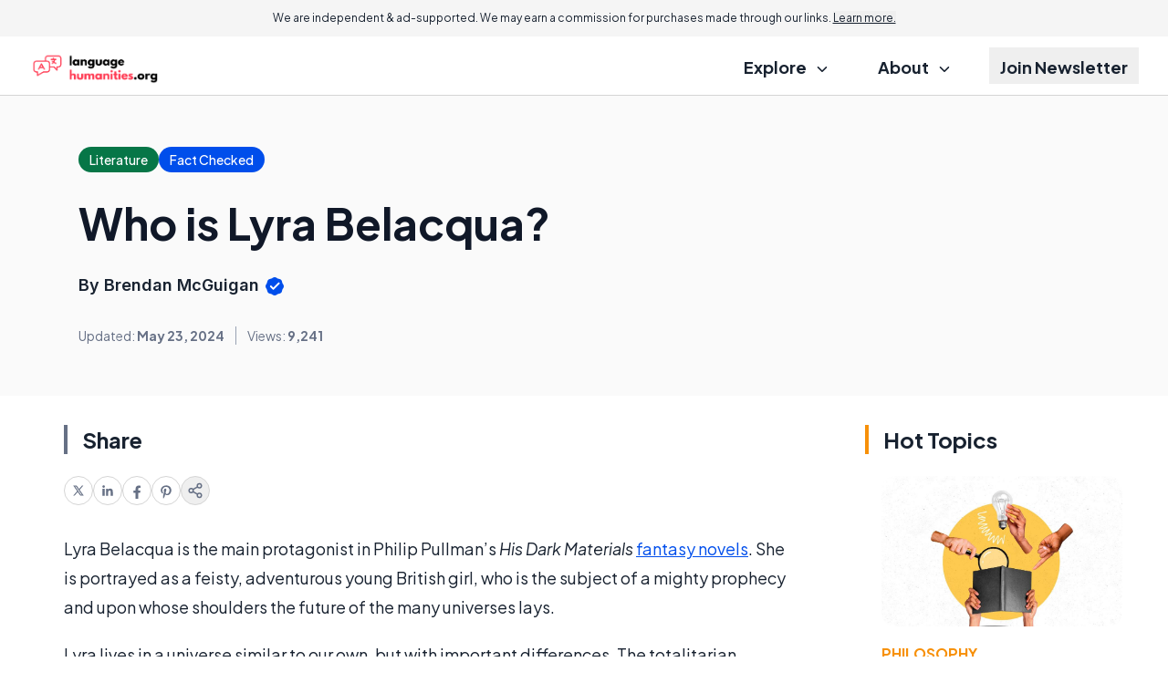

--- FILE ---
content_type: text/html; charset=utf-8
request_url: https://www.google.com/recaptcha/api2/aframe
body_size: 183
content:
<!DOCTYPE HTML><html><head><meta http-equiv="content-type" content="text/html; charset=UTF-8"></head><body><script nonce="AZHR7na7mikoPrHTvJAQjw">/** Anti-fraud and anti-abuse applications only. See google.com/recaptcha */ try{var clients={'sodar':'https://pagead2.googlesyndication.com/pagead/sodar?'};window.addEventListener("message",function(a){try{if(a.source===window.parent){var b=JSON.parse(a.data);var c=clients[b['id']];if(c){var d=document.createElement('img');d.src=c+b['params']+'&rc='+(localStorage.getItem("rc::a")?sessionStorage.getItem("rc::b"):"");window.document.body.appendChild(d);sessionStorage.setItem("rc::e",parseInt(sessionStorage.getItem("rc::e")||0)+1);localStorage.setItem("rc::h",'1768868620438');}}}catch(b){}});window.parent.postMessage("_grecaptcha_ready", "*");}catch(b){}</script></body></html>